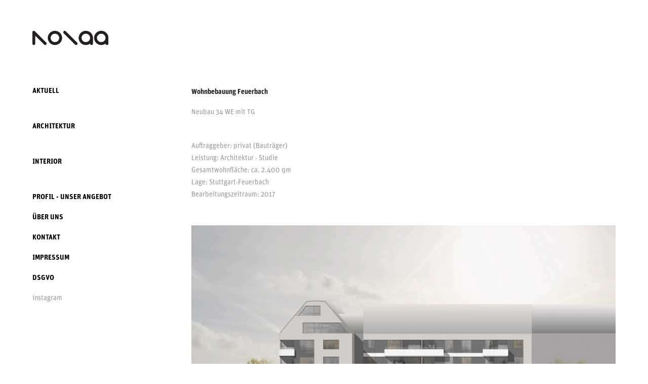

--- FILE ---
content_type: text/html; charset=utf-8
request_url: https://novaa.de/wohnbebauung-feuerbach
body_size: 3575
content:
<!DOCTYPE HTML>
<html lang="en-US">
<head>
  <meta charset="UTF-8" />
  <meta name="viewport" content="width=device-width, initial-scale=1" />
      <meta name="keywords"  content="Architektur,Innenarchitektur,Stuttgart,interior design,Wohnungsbau,Moritz Weller,Melanie Wituschek,Sillenbuch,Bauträger,Sanierung,Umbau,Grundrissoptimierung,kostengünstig" />
      <meta name="description"  content="Neubau 34 WE mit TG" />
      <meta name="twitter:card"  content="summary_large_image" />
      <meta name="twitter:site"  content="@AdobePortfolio" />
      <meta  property="og:title" content="novaa I Weller Wituschek PartGmbB - Wohnbebauung Feuerbach" />
      <meta  property="og:description" content="Neubau 34 WE mit TG" />
      <meta  property="og:image" content="https://cdn.myportfolio.com/12d0e60fb0389ed7504a156e1214f8d8/a4c29939-aa3e-49e8-afd7-372d1e6b9d6d_rwc_0x0x1244x632x1244.jpeg?h=e2cd297f263efcb4abd3fe13b49a8af1" />
        <link rel="icon" href="https://cdn.myportfolio.com/12d0e60fb0389ed7504a156e1214f8d8/86b1df33-e2c1-4e10-8e75-deb0368913d1_carw_1x1x32.png?h=b80274e89b50f2e4c7775d480c929695" />
      <link rel="stylesheet" href="/dist/css/main.css" type="text/css" />
      <link rel="stylesheet" href="https://cdn.myportfolio.com/12d0e60fb0389ed7504a156e1214f8d8/ce84d839ae2aa069fb3cdfe732c94be31761748969.css?h=fad45cde58552bdf6f9cecb0c281d838" type="text/css" />
    <link rel="canonical" href="https://novaa.de/wohnbebauung-feuerbach" />
      <title>novaa I Weller Wituschek PartGmbB - Wohnbebauung Feuerbach</title>
    <script type="text/javascript" src="//use.typekit.net/ik/[base64].js?cb=35f77bfb8b50944859ea3d3804e7194e7a3173fb" async onload="
    try {
      window.Typekit.load();
    } catch (e) {
      console.warn('Typekit not loaded.');
    }
    "></script>
</head>
  <body class="transition-enabled">  <div class='page-background-video page-background-video-with-panel'>
  </div>
  <div class="js-responsive-nav">
    <div class="responsive-nav">
      <div class="close-responsive-click-area js-close-responsive-nav">
        <div class="close-responsive-button"></div>
      </div>
          <nav data-hover-hint="nav">
              <ul class="group">
                  <li class="gallery-title"><a href="/projektauswahl"  >Aktuell</a></li>
              </ul>
              <ul class="group">
                  <li class="gallery-title"><a href="/kopie-von-projektauswahl"  >Architektur</a></li>
              </ul>
              <ul class="group">
                  <li class="gallery-title"><a href="/kopie-von-projektauswahl-architektur"  >Interior</a></li>
              </ul>
      <div class="page-title">
        <a href="/kopie-von-uber-uns" >Profil - Unser Angebot</a>
      </div>
      <div class="page-title">
        <a href="/about" >Über uns</a>
      </div>
      <div class="page-title">
        <a href="/kontakt" >Kontakt</a>
      </div>
      <div class="page-title">
        <a href="/impressum" >Impressum</a>
      </div>
      <div class="page-title">
        <a href="/kopie-von-impressum" >Dsgvo</a>
      </div>
      <div class="link-title">
        <a href="https://www.instagram.com/novaa_architekten/" target="_blank">instagram</a>
      </div>
          </nav>
    </div>
  </div>
  <div class="site-wrap cfix js-site-wrap">
    <div class="site-container">
      <div class="site-content e2e-site-content">
        <div class="sidebar-content">
          <header class="site-header">
              <div class="logo-wrap" data-hover-hint="logo">
                    <div class="logo e2e-site-logo-text logo-image has-rollover ">
    <a href="/projektauswahl" class="image-normal image-link">
      <img src="https://cdn.myportfolio.com/12d0e60fb0389ed7504a156e1214f8d8/a8ac58ac-5192-4eb2-801b-714f7f5a4b67_rwc_0x0x907x170x4096.jpeg?h=ae9c0b526c094c1e5180bc6b379a2ce4" alt="novaa">
    </a>
    <a href="/projektauswahl" class="image-rollover image-link">
      <img src="https://cdn.myportfolio.com/12d0e60fb0389ed7504a156e1214f8d8/181083d8-4e0c-4639-aa1d-cfe41e8d2378_rwc_0x0x907x170x4096.jpg?h=44a116f00f02dffcd139bd3011314b17" alt="novaa">
    </a>
</div>
              </div>
  <div class="hamburger-click-area js-hamburger">
    <div class="hamburger">
      <i></i>
      <i></i>
      <i></i>
    </div>
  </div>
          </header>
              <nav data-hover-hint="nav">
              <ul class="group">
                  <li class="gallery-title"><a href="/projektauswahl"  >Aktuell</a></li>
              </ul>
              <ul class="group">
                  <li class="gallery-title"><a href="/kopie-von-projektauswahl"  >Architektur</a></li>
              </ul>
              <ul class="group">
                  <li class="gallery-title"><a href="/kopie-von-projektauswahl-architektur"  >Interior</a></li>
              </ul>
      <div class="page-title">
        <a href="/kopie-von-uber-uns" >Profil - Unser Angebot</a>
      </div>
      <div class="page-title">
        <a href="/about" >Über uns</a>
      </div>
      <div class="page-title">
        <a href="/kontakt" >Kontakt</a>
      </div>
      <div class="page-title">
        <a href="/impressum" >Impressum</a>
      </div>
      <div class="page-title">
        <a href="/kopie-von-impressum" >Dsgvo</a>
      </div>
      <div class="link-title">
        <a href="https://www.instagram.com/novaa_architekten/" target="_blank">instagram</a>
      </div>
              </nav>
        </div>
        <main>
  <div class="page-container" data-context="page.page.container" data-hover-hint="pageContainer">
    <section class="page standard-modules">
        <header class="page-header content" data-context="pages" data-identity="id:p5a6a231a444fddc2985d55efdd4e92070067ebf0c61eb7ef6a7b2">
            <h1 class="title preserve-whitespace">Wohnbebauung Feuerbach</h1>
            <p class="description">Neubau 34 WE mit TG</p>
        </header>
      <div class="page-content js-page-content" data-context="pages" data-identity="id:p5a6a231a444fddc2985d55efdd4e92070067ebf0c61eb7ef6a7b2">
        <div id="project-canvas" class="js-project-modules modules content">
          <div id="project-modules">
              
              
              
              
              
              <div class="project-module module text project-module-text align- js-project-module e2e-site-project-module-text" style="padding-top: 19px;
padding-bottom: 30px;
  width: 100%;
  max-width: 800px;
  float: center;
  clear: both;
">
  <div class="rich-text js-text-editable module-text"><div style="text-align:left;"><span style="font-size:14px;">Auftraggeber: privat (Bauträger)<br>Leistung: Architektur - Studie<br>Gesamtwohnfläche: ca. 2.400 qm<br>Lage: Stuttgart-Feuerbach<br>Bearbeitungszeitraum: 2017</span><br></div></div>
</div>

              
              
              
              
              
              <div class="project-module module image project-module-image js-js-project-module"  style="padding-top: 0px;
padding-bottom: 55px;
">

  

  
     <div class="js-lightbox" data-src="https://cdn.myportfolio.com/12d0e60fb0389ed7504a156e1214f8d8/1af1800a-8895-4a30-a626-d23236666c07.jpg?h=1158a3c73027ec2fc0ed194cb5182b77">
           <img
             class="js-lazy e2e-site-project-module-image"
             src="[data-uri]"
             data-src="https://cdn.myportfolio.com/12d0e60fb0389ed7504a156e1214f8d8/1af1800a-8895-4a30-a626-d23236666c07_rw_1920.jpg?h=f3bb5949e3092e291d62382a2b323bae"
             data-srcset="https://cdn.myportfolio.com/12d0e60fb0389ed7504a156e1214f8d8/1af1800a-8895-4a30-a626-d23236666c07_rw_600.jpg?h=c0b60ecfee81020afc6e2d2585286451 600w,https://cdn.myportfolio.com/12d0e60fb0389ed7504a156e1214f8d8/1af1800a-8895-4a30-a626-d23236666c07_rw_1200.jpg?h=c9bc4788ccbb5072b678e6dfbade99a2 1200w,https://cdn.myportfolio.com/12d0e60fb0389ed7504a156e1214f8d8/1af1800a-8895-4a30-a626-d23236666c07_rw_1920.jpg?h=f3bb5949e3092e291d62382a2b323bae 1920w,"
             data-sizes="(max-width: 1920px) 100vw, 1920px"
             width="1920"
             height="0"
             style="padding-bottom: 51.33%; background: rgba(0, 0, 0, 0.03)"
             
           >
     </div>
  

</div>

              
              
              
              
              
              
              
              
              
              <div class="project-module module image project-module-image js-js-project-module"  style="padding-top: 0px;
padding-bottom: 55px;
">

  

  
     <div class="js-lightbox" data-src="https://cdn.myportfolio.com/12d0e60fb0389ed7504a156e1214f8d8/9b6360b1-098f-4986-8467-46da1835c57a.jpg?h=c55d7f9a34fc5ac2c066ca10d54f3356">
           <img
             class="js-lazy e2e-site-project-module-image"
             src="[data-uri]"
             data-src="https://cdn.myportfolio.com/12d0e60fb0389ed7504a156e1214f8d8/9b6360b1-098f-4986-8467-46da1835c57a_rw_1920.jpg?h=1ac6b9cd2090c838368176098b7e048c"
             data-srcset="https://cdn.myportfolio.com/12d0e60fb0389ed7504a156e1214f8d8/9b6360b1-098f-4986-8467-46da1835c57a_rw_600.jpg?h=e286c59a42dc52f1d71df558751bdaae 600w,https://cdn.myportfolio.com/12d0e60fb0389ed7504a156e1214f8d8/9b6360b1-098f-4986-8467-46da1835c57a_rw_1200.jpg?h=5a5063a26ba20860dc310fb25dc2d105 1200w,https://cdn.myportfolio.com/12d0e60fb0389ed7504a156e1214f8d8/9b6360b1-098f-4986-8467-46da1835c57a_rw_1920.jpg?h=1ac6b9cd2090c838368176098b7e048c 1920w,"
             data-sizes="(max-width: 1920px) 100vw, 1920px"
             width="1920"
             height="0"
             style="padding-bottom: 85.83%; background: rgba(0, 0, 0, 0.03)"
             
           >
     </div>
  

</div>

              
              
              
              
              
              
              
              
          </div>
        </div>
      </div>
    </section>
        <section class="back-to-top" data-hover-hint="backToTop">
          <a href="#"><span class="arrow">&uarr;</span><span class="preserve-whitespace">Nach oben</span></a>
        </section>
        <a class="back-to-top-fixed js-back-to-top back-to-top-fixed-with-panel" data-hover-hint="backToTop" data-hover-hint-placement="top-start" href="#">
          <svg version="1.1" id="Layer_1" xmlns="http://www.w3.org/2000/svg" xmlns:xlink="http://www.w3.org/1999/xlink" x="0px" y="0px"
           viewBox="0 0 26 26" style="enable-background:new 0 0 26 26;" xml:space="preserve" class="icon icon-back-to-top">
          <g>
            <path d="M13.8,1.3L21.6,9c0.1,0.1,0.1,0.3,0.2,0.4c0.1,0.1,0.1,0.3,0.1,0.4s0,0.3-0.1,0.4c-0.1,0.1-0.1,0.3-0.3,0.4
              c-0.1,0.1-0.2,0.2-0.4,0.3c-0.2,0.1-0.3,0.1-0.4,0.1c-0.1,0-0.3,0-0.4-0.1c-0.2-0.1-0.3-0.2-0.4-0.3L14.2,5l0,19.1
              c0,0.2-0.1,0.3-0.1,0.5c0,0.1-0.1,0.3-0.3,0.4c-0.1,0.1-0.2,0.2-0.4,0.3c-0.1,0.1-0.3,0.1-0.5,0.1c-0.1,0-0.3,0-0.4-0.1
              c-0.1-0.1-0.3-0.1-0.4-0.3c-0.1-0.1-0.2-0.2-0.3-0.4c-0.1-0.1-0.1-0.3-0.1-0.5l0-19.1l-5.7,5.7C6,10.8,5.8,10.9,5.7,11
              c-0.1,0.1-0.3,0.1-0.4,0.1c-0.2,0-0.3,0-0.4-0.1c-0.1-0.1-0.3-0.2-0.4-0.3c-0.1-0.1-0.1-0.2-0.2-0.4C4.1,10.2,4,10.1,4.1,9.9
              c0-0.1,0-0.3,0.1-0.4c0-0.1,0.1-0.3,0.3-0.4l7.7-7.8c0.1,0,0.2-0.1,0.2-0.1c0,0,0.1-0.1,0.2-0.1c0.1,0,0.2,0,0.2-0.1
              c0.1,0,0.1,0,0.2,0c0,0,0.1,0,0.2,0c0.1,0,0.2,0,0.2,0.1c0.1,0,0.1,0.1,0.2,0.1C13.7,1.2,13.8,1.2,13.8,1.3z"/>
          </g>
          </svg>
        </a>
  </div>
              <footer class="site-footer" data-hover-hint="footer">
                <div class="footer-text">
                  2018 novaa I Weller &amp; Wituschek PartGmbB
                </div>
              </footer>
        </main>
      </div>
    </div>
  </div>
</body>
<script type="text/javascript">
  // fix for Safari's back/forward cache
  window.onpageshow = function(e) {
    if (e.persisted) { window.location.reload(); }
  };
</script>
  <script type="text/javascript">var __config__ = {"page_id":"p5a6a231a444fddc2985d55efdd4e92070067ebf0c61eb7ef6a7b2","theme":{"name":"basic"},"pageTransition":true,"linkTransition":true,"disableDownload":true,"localizedValidationMessages":{"required":"This field is required","Email":"This field must be a valid email address"},"lightbox":{"enabled":true,"color":{"opacity":0.94,"hex":"#fff"}},"cookie_banner":{"enabled":false},"googleAnalytics":{"trackingCode":"UA-126640915-1","anonymization":false}};</script>
  <script type="text/javascript" src="/site/translations?cb=35f77bfb8b50944859ea3d3804e7194e7a3173fb"></script>
  <script type="text/javascript" src="/dist/js/main.js?cb=35f77bfb8b50944859ea3d3804e7194e7a3173fb"></script>
</html>


--- FILE ---
content_type: text/plain
request_url: https://www.google-analytics.com/j/collect?v=1&_v=j102&a=1406481367&t=pageview&_s=1&dl=https%3A%2F%2Fnovaa.de%2Fwohnbebauung-feuerbach&ul=en-us%40posix&dt=novaa%20I%20Weller%20Wituschek%20PartGmbB%20-%20Wohnbebauung%20Feuerbach&sr=1280x720&vp=1280x720&_u=IEBAAEABAAAAACAAI~&jid=1860899942&gjid=908402454&cid=1050164645.1768986437&tid=UA-126640915-1&_gid=110233533.1768986437&_r=1&_slc=1&z=1820230503
body_size: -448
content:
2,cG-HWPZ83HMKT